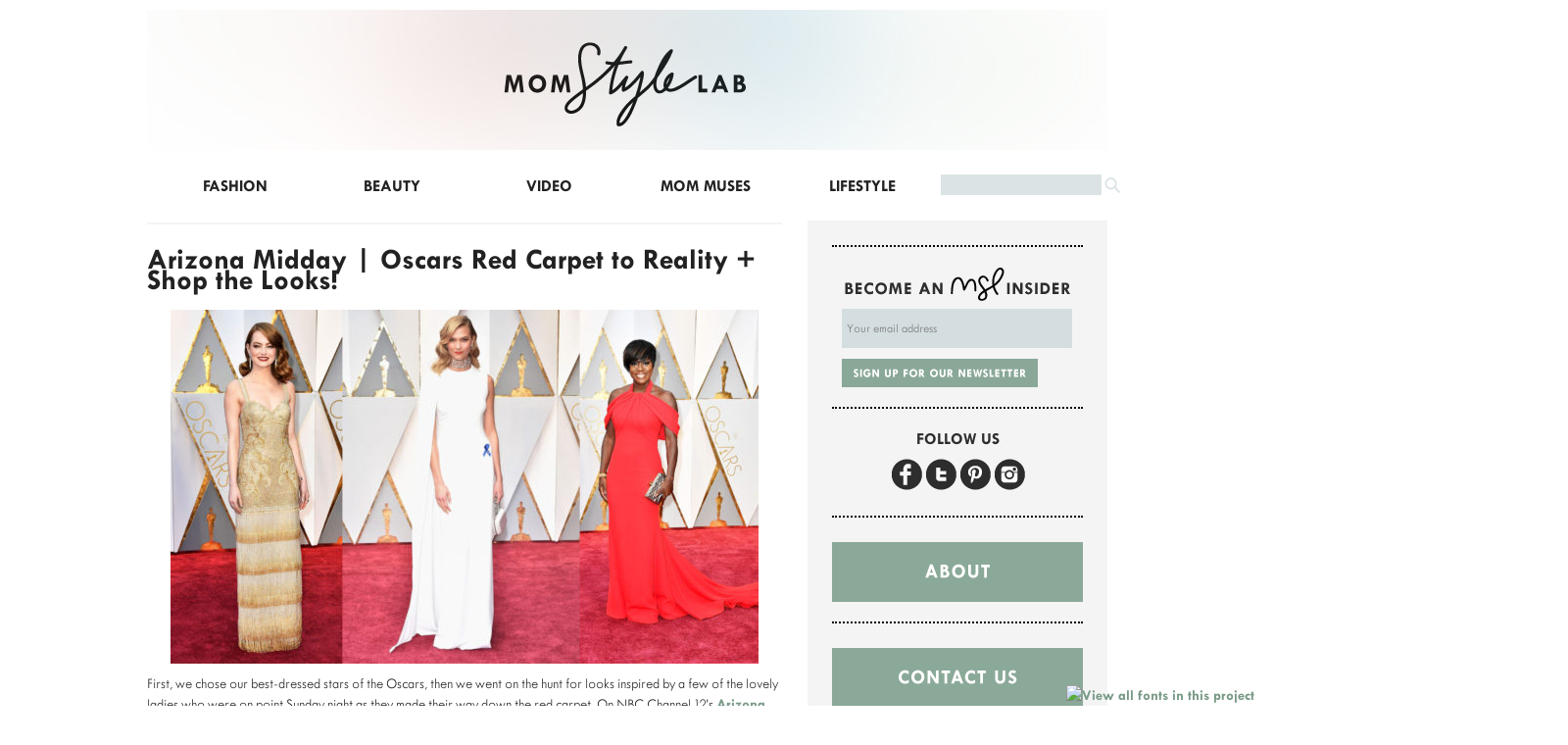

--- FILE ---
content_type: text/html; charset=UTF-8
request_url: http://momstylelab.com/arizona-midday-oscars-red-carpet-to-reality-shop-the-looks/
body_size: 14873
content:
<!DOCTYPE html>

<html lang="en">

<head>

	<meta charset="utf-8" />

	<title>Arizona Midday | Oscars Red Carpet to Reality + Shop the Looks! - Mom Style Lab Mom Style Lab</title> 

	<meta name='robots' content='index, follow, max-image-preview:large, max-snippet:-1, max-video-preview:-1' />

	<!-- This site is optimized with the Yoast SEO plugin v19.13 - https://yoast.com/wordpress/plugins/seo/ -->
	<link rel="canonical" href="http://momstylelab.com/arizona-midday-oscars-red-carpet-to-reality-shop-the-looks/" />
	<meta property="og:locale" content="en_US" />
	<meta property="og:type" content="article" />
	<meta property="og:title" content="Arizona Midday | Oscars Red Carpet to Reality + Shop the Looks! - Mom Style Lab" />
	<meta property="og:description" content="First, we chose our best-dressed stars of the Oscars, then we went on the hunt for looks inspired by a few of the lovely ladies who were on point Sunday night as they made their way down the red carpet. On NBC Channel 12’s Arizona Midday, Angela Keller and Jan D&#8217;Atri look at some of the best dressed celebs [&hellip;]" />
	<meta property="og:url" content="http://momstylelab.com/arizona-midday-oscars-red-carpet-to-reality-shop-the-looks/" />
	<meta property="og:site_name" content="Mom Style Lab" />
	<meta property="article:published_time" content="2017-02-28T08:04:07+00:00" />
	<meta property="article:modified_time" content="2017-04-01T15:59:02+00:00" />
	<meta property="og:image" content="http://momstylelab.com/wp-content/uploads/2017/03/viola-davis-oscars-get-the-look-mom-style-lab-arizona-midday-angela-keller_0_1-e1488365029568.jpg" />
	<meta property="og:image:width" content="600" />
	<meta property="og:image:height" content="532" />
	<meta property="og:image:type" content="image/jpeg" />
	<meta name="author" content="angela" />
	<meta name="twitter:card" content="summary_large_image" />
	<meta name="twitter:label1" content="Written by" />
	<meta name="twitter:data1" content="angela" />
	<meta name="twitter:label2" content="Est. reading time" />
	<meta name="twitter:data2" content="1 minute" />
	<script type="application/ld+json" class="yoast-schema-graph">{"@context":"https://schema.org","@graph":[{"@type":"WebPage","@id":"http://momstylelab.com/arizona-midday-oscars-red-carpet-to-reality-shop-the-looks/","url":"http://momstylelab.com/arizona-midday-oscars-red-carpet-to-reality-shop-the-looks/","name":"Arizona Midday | Oscars Red Carpet to Reality + Shop the Looks! - Mom Style Lab","isPartOf":{"@id":"https://momstylelab.com/#website"},"primaryImageOfPage":{"@id":"http://momstylelab.com/arizona-midday-oscars-red-carpet-to-reality-shop-the-looks/#primaryimage"},"image":{"@id":"http://momstylelab.com/arizona-midday-oscars-red-carpet-to-reality-shop-the-looks/#primaryimage"},"thumbnailUrl":"http://momstylelab.com/wp-content/uploads/2017/03/viola-davis-oscars-get-the-look-mom-style-lab-arizona-midday-angela-keller_0_1-e1488365029568.jpg","datePublished":"2017-02-28T08:04:07+00:00","dateModified":"2017-04-01T15:59:02+00:00","author":{"@id":"https://momstylelab.com/#/schema/person/4318e45207f10f1c9ffc88ff70c86da4"},"breadcrumb":{"@id":"http://momstylelab.com/arizona-midday-oscars-red-carpet-to-reality-shop-the-looks/#breadcrumb"},"inLanguage":"en-US","potentialAction":[{"@type":"ReadAction","target":["http://momstylelab.com/arizona-midday-oscars-red-carpet-to-reality-shop-the-looks/"]}]},{"@type":"ImageObject","inLanguage":"en-US","@id":"http://momstylelab.com/arizona-midday-oscars-red-carpet-to-reality-shop-the-looks/#primaryimage","url":"http://momstylelab.com/wp-content/uploads/2017/03/viola-davis-oscars-get-the-look-mom-style-lab-arizona-midday-angela-keller_0_1-e1488365029568.jpg","contentUrl":"http://momstylelab.com/wp-content/uploads/2017/03/viola-davis-oscars-get-the-look-mom-style-lab-arizona-midday-angela-keller_0_1-e1488365029568.jpg","width":600,"height":532},{"@type":"BreadcrumbList","@id":"http://momstylelab.com/arizona-midday-oscars-red-carpet-to-reality-shop-the-looks/#breadcrumb","itemListElement":[{"@type":"ListItem","position":1,"name":"Home","item":"https://momstylelab.com/"},{"@type":"ListItem","position":2,"name":"Arizona Midday | Oscars Red Carpet to Reality + Shop the Looks!"}]},{"@type":"WebSite","@id":"https://momstylelab.com/#website","url":"https://momstylelab.com/","name":"Mom Style Lab","description":"","potentialAction":[{"@type":"SearchAction","target":{"@type":"EntryPoint","urlTemplate":"https://momstylelab.com/?s={search_term_string}"},"query-input":"required name=search_term_string"}],"inLanguage":"en-US"},{"@type":"Person","@id":"https://momstylelab.com/#/schema/person/4318e45207f10f1c9ffc88ff70c86da4","name":"angela","image":{"@type":"ImageObject","inLanguage":"en-US","@id":"https://momstylelab.com/#/schema/person/image/","url":"http://0.gravatar.com/avatar/334bbc268e9e17e9b8993993c159affa?s=96&d=mm&r=g","contentUrl":"http://0.gravatar.com/avatar/334bbc268e9e17e9b8993993c159affa?s=96&d=mm&r=g","caption":"angela"},"url":"http://momstylelab.com/author/angela/"}]}</script>
	<!-- / Yoast SEO plugin. -->


<link rel='dns-prefetch' href='//s7.addthis.com' />
<link rel='dns-prefetch' href='//fast.fonts.com' />
<link rel='dns-prefetch' href='//s.w.org' />
<link rel="alternate" type="application/rss+xml" title="Mom Style Lab &raquo; Arizona Midday | Oscars Red Carpet to Reality + Shop the Looks! Comments Feed" href="http://momstylelab.com/arizona-midday-oscars-red-carpet-to-reality-shop-the-looks/feed/" />
<script type="text/javascript">
window._wpemojiSettings = {"baseUrl":"https:\/\/s.w.org\/images\/core\/emoji\/14.0.0\/72x72\/","ext":".png","svgUrl":"https:\/\/s.w.org\/images\/core\/emoji\/14.0.0\/svg\/","svgExt":".svg","source":{"concatemoji":"http:\/\/momstylelab.com\/wp-includes\/js\/wp-emoji-release.min.js?ver=6.0.11"}};
/*! This file is auto-generated */
!function(e,a,t){var n,r,o,i=a.createElement("canvas"),p=i.getContext&&i.getContext("2d");function s(e,t){var a=String.fromCharCode,e=(p.clearRect(0,0,i.width,i.height),p.fillText(a.apply(this,e),0,0),i.toDataURL());return p.clearRect(0,0,i.width,i.height),p.fillText(a.apply(this,t),0,0),e===i.toDataURL()}function c(e){var t=a.createElement("script");t.src=e,t.defer=t.type="text/javascript",a.getElementsByTagName("head")[0].appendChild(t)}for(o=Array("flag","emoji"),t.supports={everything:!0,everythingExceptFlag:!0},r=0;r<o.length;r++)t.supports[o[r]]=function(e){if(!p||!p.fillText)return!1;switch(p.textBaseline="top",p.font="600 32px Arial",e){case"flag":return s([127987,65039,8205,9895,65039],[127987,65039,8203,9895,65039])?!1:!s([55356,56826,55356,56819],[55356,56826,8203,55356,56819])&&!s([55356,57332,56128,56423,56128,56418,56128,56421,56128,56430,56128,56423,56128,56447],[55356,57332,8203,56128,56423,8203,56128,56418,8203,56128,56421,8203,56128,56430,8203,56128,56423,8203,56128,56447]);case"emoji":return!s([129777,127995,8205,129778,127999],[129777,127995,8203,129778,127999])}return!1}(o[r]),t.supports.everything=t.supports.everything&&t.supports[o[r]],"flag"!==o[r]&&(t.supports.everythingExceptFlag=t.supports.everythingExceptFlag&&t.supports[o[r]]);t.supports.everythingExceptFlag=t.supports.everythingExceptFlag&&!t.supports.flag,t.DOMReady=!1,t.readyCallback=function(){t.DOMReady=!0},t.supports.everything||(n=function(){t.readyCallback()},a.addEventListener?(a.addEventListener("DOMContentLoaded",n,!1),e.addEventListener("load",n,!1)):(e.attachEvent("onload",n),a.attachEvent("onreadystatechange",function(){"complete"===a.readyState&&t.readyCallback()})),(e=t.source||{}).concatemoji?c(e.concatemoji):e.wpemoji&&e.twemoji&&(c(e.twemoji),c(e.wpemoji)))}(window,document,window._wpemojiSettings);
</script>
<style type="text/css">
img.wp-smiley,
img.emoji {
	display: inline !important;
	border: none !important;
	box-shadow: none !important;
	height: 1em !important;
	width: 1em !important;
	margin: 0 0.07em !important;
	vertical-align: -0.1em !important;
	background: none !important;
	padding: 0 !important;
}
</style>
	<link rel='stylesheet' id='wp-block-library-css'  href='http://momstylelab.com/wp-includes/css/dist/block-library/style.min.css?ver=6.0.11' type='text/css' media='all' />
<style id='wp-block-library-inline-css' type='text/css'>
.has-text-align-justify{text-align:justify;}
</style>
<link rel='stylesheet' id='mediaelement-css'  href='http://momstylelab.com/wp-includes/js/mediaelement/mediaelementplayer-legacy.min.css?ver=4.2.16' type='text/css' media='all' />
<link rel='stylesheet' id='wp-mediaelement-css'  href='http://momstylelab.com/wp-includes/js/mediaelement/wp-mediaelement.min.css?ver=6.0.11' type='text/css' media='all' />
<style id='global-styles-inline-css' type='text/css'>
body{--wp--preset--color--black: #000000;--wp--preset--color--cyan-bluish-gray: #abb8c3;--wp--preset--color--white: #ffffff;--wp--preset--color--pale-pink: #f78da7;--wp--preset--color--vivid-red: #cf2e2e;--wp--preset--color--luminous-vivid-orange: #ff6900;--wp--preset--color--luminous-vivid-amber: #fcb900;--wp--preset--color--light-green-cyan: #7bdcb5;--wp--preset--color--vivid-green-cyan: #00d084;--wp--preset--color--pale-cyan-blue: #8ed1fc;--wp--preset--color--vivid-cyan-blue: #0693e3;--wp--preset--color--vivid-purple: #9b51e0;--wp--preset--gradient--vivid-cyan-blue-to-vivid-purple: linear-gradient(135deg,rgba(6,147,227,1) 0%,rgb(155,81,224) 100%);--wp--preset--gradient--light-green-cyan-to-vivid-green-cyan: linear-gradient(135deg,rgb(122,220,180) 0%,rgb(0,208,130) 100%);--wp--preset--gradient--luminous-vivid-amber-to-luminous-vivid-orange: linear-gradient(135deg,rgba(252,185,0,1) 0%,rgba(255,105,0,1) 100%);--wp--preset--gradient--luminous-vivid-orange-to-vivid-red: linear-gradient(135deg,rgba(255,105,0,1) 0%,rgb(207,46,46) 100%);--wp--preset--gradient--very-light-gray-to-cyan-bluish-gray: linear-gradient(135deg,rgb(238,238,238) 0%,rgb(169,184,195) 100%);--wp--preset--gradient--cool-to-warm-spectrum: linear-gradient(135deg,rgb(74,234,220) 0%,rgb(151,120,209) 20%,rgb(207,42,186) 40%,rgb(238,44,130) 60%,rgb(251,105,98) 80%,rgb(254,248,76) 100%);--wp--preset--gradient--blush-light-purple: linear-gradient(135deg,rgb(255,206,236) 0%,rgb(152,150,240) 100%);--wp--preset--gradient--blush-bordeaux: linear-gradient(135deg,rgb(254,205,165) 0%,rgb(254,45,45) 50%,rgb(107,0,62) 100%);--wp--preset--gradient--luminous-dusk: linear-gradient(135deg,rgb(255,203,112) 0%,rgb(199,81,192) 50%,rgb(65,88,208) 100%);--wp--preset--gradient--pale-ocean: linear-gradient(135deg,rgb(255,245,203) 0%,rgb(182,227,212) 50%,rgb(51,167,181) 100%);--wp--preset--gradient--electric-grass: linear-gradient(135deg,rgb(202,248,128) 0%,rgb(113,206,126) 100%);--wp--preset--gradient--midnight: linear-gradient(135deg,rgb(2,3,129) 0%,rgb(40,116,252) 100%);--wp--preset--duotone--dark-grayscale: url('#wp-duotone-dark-grayscale');--wp--preset--duotone--grayscale: url('#wp-duotone-grayscale');--wp--preset--duotone--purple-yellow: url('#wp-duotone-purple-yellow');--wp--preset--duotone--blue-red: url('#wp-duotone-blue-red');--wp--preset--duotone--midnight: url('#wp-duotone-midnight');--wp--preset--duotone--magenta-yellow: url('#wp-duotone-magenta-yellow');--wp--preset--duotone--purple-green: url('#wp-duotone-purple-green');--wp--preset--duotone--blue-orange: url('#wp-duotone-blue-orange');--wp--preset--font-size--small: 13px;--wp--preset--font-size--medium: 20px;--wp--preset--font-size--large: 36px;--wp--preset--font-size--x-large: 42px;}.has-black-color{color: var(--wp--preset--color--black) !important;}.has-cyan-bluish-gray-color{color: var(--wp--preset--color--cyan-bluish-gray) !important;}.has-white-color{color: var(--wp--preset--color--white) !important;}.has-pale-pink-color{color: var(--wp--preset--color--pale-pink) !important;}.has-vivid-red-color{color: var(--wp--preset--color--vivid-red) !important;}.has-luminous-vivid-orange-color{color: var(--wp--preset--color--luminous-vivid-orange) !important;}.has-luminous-vivid-amber-color{color: var(--wp--preset--color--luminous-vivid-amber) !important;}.has-light-green-cyan-color{color: var(--wp--preset--color--light-green-cyan) !important;}.has-vivid-green-cyan-color{color: var(--wp--preset--color--vivid-green-cyan) !important;}.has-pale-cyan-blue-color{color: var(--wp--preset--color--pale-cyan-blue) !important;}.has-vivid-cyan-blue-color{color: var(--wp--preset--color--vivid-cyan-blue) !important;}.has-vivid-purple-color{color: var(--wp--preset--color--vivid-purple) !important;}.has-black-background-color{background-color: var(--wp--preset--color--black) !important;}.has-cyan-bluish-gray-background-color{background-color: var(--wp--preset--color--cyan-bluish-gray) !important;}.has-white-background-color{background-color: var(--wp--preset--color--white) !important;}.has-pale-pink-background-color{background-color: var(--wp--preset--color--pale-pink) !important;}.has-vivid-red-background-color{background-color: var(--wp--preset--color--vivid-red) !important;}.has-luminous-vivid-orange-background-color{background-color: var(--wp--preset--color--luminous-vivid-orange) !important;}.has-luminous-vivid-amber-background-color{background-color: var(--wp--preset--color--luminous-vivid-amber) !important;}.has-light-green-cyan-background-color{background-color: var(--wp--preset--color--light-green-cyan) !important;}.has-vivid-green-cyan-background-color{background-color: var(--wp--preset--color--vivid-green-cyan) !important;}.has-pale-cyan-blue-background-color{background-color: var(--wp--preset--color--pale-cyan-blue) !important;}.has-vivid-cyan-blue-background-color{background-color: var(--wp--preset--color--vivid-cyan-blue) !important;}.has-vivid-purple-background-color{background-color: var(--wp--preset--color--vivid-purple) !important;}.has-black-border-color{border-color: var(--wp--preset--color--black) !important;}.has-cyan-bluish-gray-border-color{border-color: var(--wp--preset--color--cyan-bluish-gray) !important;}.has-white-border-color{border-color: var(--wp--preset--color--white) !important;}.has-pale-pink-border-color{border-color: var(--wp--preset--color--pale-pink) !important;}.has-vivid-red-border-color{border-color: var(--wp--preset--color--vivid-red) !important;}.has-luminous-vivid-orange-border-color{border-color: var(--wp--preset--color--luminous-vivid-orange) !important;}.has-luminous-vivid-amber-border-color{border-color: var(--wp--preset--color--luminous-vivid-amber) !important;}.has-light-green-cyan-border-color{border-color: var(--wp--preset--color--light-green-cyan) !important;}.has-vivid-green-cyan-border-color{border-color: var(--wp--preset--color--vivid-green-cyan) !important;}.has-pale-cyan-blue-border-color{border-color: var(--wp--preset--color--pale-cyan-blue) !important;}.has-vivid-cyan-blue-border-color{border-color: var(--wp--preset--color--vivid-cyan-blue) !important;}.has-vivid-purple-border-color{border-color: var(--wp--preset--color--vivid-purple) !important;}.has-vivid-cyan-blue-to-vivid-purple-gradient-background{background: var(--wp--preset--gradient--vivid-cyan-blue-to-vivid-purple) !important;}.has-light-green-cyan-to-vivid-green-cyan-gradient-background{background: var(--wp--preset--gradient--light-green-cyan-to-vivid-green-cyan) !important;}.has-luminous-vivid-amber-to-luminous-vivid-orange-gradient-background{background: var(--wp--preset--gradient--luminous-vivid-amber-to-luminous-vivid-orange) !important;}.has-luminous-vivid-orange-to-vivid-red-gradient-background{background: var(--wp--preset--gradient--luminous-vivid-orange-to-vivid-red) !important;}.has-very-light-gray-to-cyan-bluish-gray-gradient-background{background: var(--wp--preset--gradient--very-light-gray-to-cyan-bluish-gray) !important;}.has-cool-to-warm-spectrum-gradient-background{background: var(--wp--preset--gradient--cool-to-warm-spectrum) !important;}.has-blush-light-purple-gradient-background{background: var(--wp--preset--gradient--blush-light-purple) !important;}.has-blush-bordeaux-gradient-background{background: var(--wp--preset--gradient--blush-bordeaux) !important;}.has-luminous-dusk-gradient-background{background: var(--wp--preset--gradient--luminous-dusk) !important;}.has-pale-ocean-gradient-background{background: var(--wp--preset--gradient--pale-ocean) !important;}.has-electric-grass-gradient-background{background: var(--wp--preset--gradient--electric-grass) !important;}.has-midnight-gradient-background{background: var(--wp--preset--gradient--midnight) !important;}.has-small-font-size{font-size: var(--wp--preset--font-size--small) !important;}.has-medium-font-size{font-size: var(--wp--preset--font-size--medium) !important;}.has-large-font-size{font-size: var(--wp--preset--font-size--large) !important;}.has-x-large-font-size{font-size: var(--wp--preset--font-size--x-large) !important;}
</style>
<link rel='stylesheet' id='jquery.fancybox-css'  href='http://momstylelab.com/wp-content/plugins/fancy-box/jquery.fancybox.css?ver=1.2.6' type='text/css' media='all' />
<link rel='stylesheet' id='jpibfi-style-css'  href='http://momstylelab.com/wp-content/plugins/jquery-pin-it-button-for-images/css/client.css?ver=3.0.6' type='text/css' media='all' />
<link rel='stylesheet' id='addthis_all_pages-css'  href='http://momstylelab.com/wp-content/plugins/addthis/frontend/build/addthis_wordpress_public.min.css?ver=6.0.11' type='text/css' media='all' />
<link rel='stylesheet' id='jetpack_css-css'  href='http://momstylelab.com/wp-content/plugins/jetpack/css/jetpack.css?ver=11.6.2' type='text/css' media='all' />
<script type='text/javascript' src='http://momstylelab.com/wp-includes/js/jquery/jquery.min.js?ver=3.6.0' id='jquery-core-js'></script>
<script type='text/javascript' src='http://momstylelab.com/wp-includes/js/jquery/jquery-migrate.min.js?ver=3.3.2' id='jquery-migrate-js'></script>
<script type='text/javascript' src='http://momstylelab.com/wp-content/plugins/fancy-box/jquery.fancybox.js?ver=1.2.6' id='jquery.fancybox-js'></script>
<script type='text/javascript' src='http://momstylelab.com/wp-content/plugins/fancy-box/jquery.easing.js?ver=1.3' id='jquery.easing-js'></script>
<script type='text/javascript' src='http://momstylelab.com/wp-admin/admin-ajax.php?action=addthis_global_options_settings&#038;ver=6.0.11' id='addthis_global_options-js'></script>
<script type='text/javascript' src='https://s7.addthis.com/js/300/addthis_widget.js?ver=6.0.11#pubid=wp-47e8b8faa6a6ba3c79f91c88063dc6c8' id='addthis_widget-js'></script>
<script type='text/javascript' src='http://fast.fonts.com/jsapi/1447e53a-e4a3-4246-9661-6b05658fbc12.js?v=1381910527&#038;ver=6.0.11' id='web-fonts-fonts-com-js'></script>
<link rel="https://api.w.org/" href="http://momstylelab.com/wp-json/" /><link rel="alternate" type="application/json" href="http://momstylelab.com/wp-json/wp/v2/posts/16357" /><link rel="EditURI" type="application/rsd+xml" title="RSD" href="http://momstylelab.com/xmlrpc.php?rsd" />
<link rel="wlwmanifest" type="application/wlwmanifest+xml" href="http://momstylelab.com/wp-includes/wlwmanifest.xml" /> 
<meta name="generator" content="WordPress 6.0.11" />
<link rel='shortlink' href='http://momstylelab.com/?p=16357' />
<link rel="alternate" type="application/json+oembed" href="http://momstylelab.com/wp-json/oembed/1.0/embed?url=http%3A%2F%2Fmomstylelab.com%2Farizona-midday-oscars-red-carpet-to-reality-shop-the-looks%2F" />
<link rel="alternate" type="text/xml+oembed" href="http://momstylelab.com/wp-json/oembed/1.0/embed?url=http%3A%2F%2Fmomstylelab.com%2Farizona-midday-oscars-red-carpet-to-reality-shop-the-looks%2F&#038;format=xml" />
<script type="text/javascript">
  jQuery(document).ready(function($){
    var select = $('a[href$=".bmp"],a[href$=".gif"],a[href$=".jpg"],a[href$=".jpeg"],a[href$=".png"],a[href$=".BMP"],a[href$=".GIF"],a[href$=".JPG"],a[href$=".JPEG"],a[href$=".PNG"]');
    select.attr('rel', 'fancybox');
    select.fancybox();
  });
</script>
<style type="text/css">
	a.pinit-button.custom span {
	background-image: url("http://momstylelab.com/wp-content/uploads/2014/06/pinthis.png");	}

	.pinit-hover {
		opacity: 1 !important;
		filter: alpha(opacity=100) !important;
	}
	a.pinit-button {
	border-bottom: 0 !important;
	box-shadow: none !important;
	margin-bottom: 0 !important;
}
a.pinit-button::after {
    display: none;
}</style>
			<style>img#wpstats{display:none}</style>
		<!-- Tracking code easily added by NK Google Analytics -->
<script type="text/javascript"> 
(function(i,s,o,g,r,a,m){i['GoogleAnalyticsObject']=r;i[r]=i[r]||function(){ 
(i[r].q=i[r].q||[]).push(arguments)},i[r].l=1*new Date();a=s.createElement(o), 
m=s.getElementsByTagName(o)[0];a.async=1;a.src=g;m.parentNode.insertBefore(a,m) 
})(window,document,'script','https://www.google-analytics.com/analytics.js','ga'); 
ga('create', 'UA-45014628-1', 'momstylelab.com'); 
ga('send', 'pageview'); 
</script> 
<style type="text/css" media="screen">body{position:relative}#dynamic-to-top{display:none;overflow:hidden;width:auto;z-index:90;position:fixed;bottom:20px;right:20px;top:auto;left:auto;font-family:sans-serif;font-size:1em;color:#fff;text-decoration:none;text-shadow:0 1px 0 #333;font-weight:bold;padding:15px 15px;border:1px solid #000;background:#111;-webkit-background-origin:border;-moz-background-origin:border;-icab-background-origin:border;-khtml-background-origin:border;-o-background-origin:border;background-origin:border;-webkit-background-clip:padding-box;-moz-background-clip:padding-box;-icab-background-clip:padding-box;-khtml-background-clip:padding-box;-o-background-clip:padding-box;background-clip:padding-box;-webkit-border-radius:0px;-moz-border-radius:0px;-icab-border-radius:0px;-khtml-border-radius:0px;border-radius:0px}#dynamic-to-top:hover{background:#4d5858;background:#111 -webkit-gradient( linear, 0% 0%, 0% 100%, from( rgba( 255, 255, 255, .2 ) ), to( rgba( 0, 0, 0, 0 ) ) );background:#111 -webkit-linear-gradient( top, rgba( 255, 255, 255, .2 ), rgba( 0, 0, 0, 0 ) );background:#111 -khtml-linear-gradient( top, rgba( 255, 255, 255, .2 ), rgba( 0, 0, 0, 0 ) );background:#111 -moz-linear-gradient( top, rgba( 255, 255, 255, .2 ), rgba( 0, 0, 0, 0 ) );background:#111 -o-linear-gradient( top, rgba( 255, 255, 255, .2 ), rgba( 0, 0, 0, 0 ) );background:#111 -ms-linear-gradient( top, rgba( 255, 255, 255, .2 ), rgba( 0, 0, 0, 0 ) );background:#111 -icab-linear-gradient( top, rgba( 255, 255, 255, .2 ), rgba( 0, 0, 0, 0 ) );background:#111 linear-gradient( top, rgba( 255, 255, 255, .2 ), rgba( 0, 0, 0, 0 ) );cursor:pointer}#dynamic-to-top:active{background:#111;background:#111 -webkit-gradient( linear, 0% 0%, 0% 100%, from( rgba( 0, 0, 0, .3 ) ), to( rgba( 0, 0, 0, 0 ) ) );background:#111 -webkit-linear-gradient( top, rgba( 0, 0, 0, .1 ), rgba( 0, 0, 0, 0 ) );background:#111 -moz-linear-gradient( top, rgba( 0, 0, 0, .1 ), rgba( 0, 0, 0, 0 ) );background:#111 -khtml-linear-gradient( top, rgba( 0, 0, 0, .1 ), rgba( 0, 0, 0, 0 ) );background:#111 -o-linear-gradient( top, rgba( 0, 0, 0, .1 ), rgba( 0, 0, 0, 0 ) );background:#111 -ms-linear-gradient( top, rgba( 0, 0, 0, .1 ), rgba( 0, 0, 0, 0 ) );background:#111 -icab-linear-gradient( top, rgba( 0, 0, 0, .1 ), rgba( 0, 0, 0, 0 ) );background:#111 linear-gradient( top, rgba( 0, 0, 0, .1 ), rgba( 0, 0, 0, 0 ) )}#dynamic-to-top,#dynamic-to-top:active,#dynamic-to-top:focus,#dynamic-to-top:hover{outline:none}#dynamic-to-top span{display:block;overflow:hidden;width:14px;height:12px;background:url( http://momstylelab.com/wp-content/plugins/dynamic-to-top/css/images/up.png )no-repeat center center}</style>
<!-- Fonts.com Fallbacks -->
<style type="text/css">a{font-family: "Tw Cen W01 Bold";}form{font-family: "Tw Cen W01 Light";}h1{font-family: "Tw Cen W01 Bold";}h2{font-family: "Tw Cen W01 Bold";}h3{font-family: "Tw Cen W01 Bold";}h4{font-family: "Tw Cen W01 Bold";}h5{font-family: "Tw Cen W01 Bold";}h6{font-family: "Tw Cen W01 Bold";}header_menu{font-family: "Tw Cen W01 Bold";}input{font-family: "Tw Cen W01 Light";}li{font-family: "Tw Cen W01 Light";}p{font-family: "Tw Cen W01 Light";}slide_title{font-family: "Tw Cen W01 Bold";}you_may_like{font-family: "Tw Cen W01 Light";}</style>
<!-- End Fonts.com Fallbacks -->

	<meta name="viewport" content="width=device-width, initial-scale=1, maximum-scale=1" />

	<!--[if lt IE 9]>

	<script src="http://css3-mediaqueries-js.googlecode.com/svn/trunk/css3-mediaqueries.js"></script>

	<![endif]-->    
     
	<script type="text/javascript" src="http://fast.fonts.net/jsapi/bc434e42-0779-472b-8df4-69692dfc895b.js"></script>	

	<link rel="stylesheet" href="http://momstylelab.com/wp-content/themes/ModernBlogRes/style.css" type="text/css" media="screen" title="no title" charset="utf-8"/>

	<link rel="stylesheet" href="http://momstylelab.com/wp-content/themes/ModernBlogRes/mobile.css" type="text/css" media="screen" title="no title" charset="utf-8"/>

	<!--[if IE]>

		<script src="http://html5shiv.googlecode.com/svn/trunk/html5.js"></script>

	<![endif]-->

	<script src="http://ajax.googleapis.com/ajax/libs/jquery/1.9.1/jquery.min.js"></script>

	<script src="http://momstylelab.com/wp-content/themes/ModernBlogRes/js/jquery.infinitescroll.js" type="text/javascript" charset="utf-8"></script>    

	<script type="text/javascript" src="http://momstylelab.com/wp-content/themes/ModernBlogRes/js/jquery.jcarousel.min.js"></script>

	<link rel="stylesheet" type="text/css" href="http://momstylelab.com/wp-content/themes/ModernBlogRes/skins/tango/skin.css" />	

	

	<script src="http://momstylelab.com/wp-content/themes/ModernBlogRes/js/scripts.js"></script>

	
	

	<style type="text/css">

	body {

			

		

	}

	</style>		

	

	<script>

	$(document).ready(function() {

		designer_slider('http://momstylelab.com/wp-content/themes/ModernBlogRes');

	});

	</script>

	

</head>

<body>

<header id="header">

	<div class="header_top">

<div class="logo_cont">

		<div class="container">

			
				<a href="http://momstylelab.com"><img src="http://momstylelab.com/wp-content/uploads/2013/10/Logo-Header-980.jpg" alt="logo" class="logo" /></a>

					

			<div class="clear"></div>

		</div><!--//container-->

	</div><!--//logo_cont-->

		<div class="container">

			<div class="header_menu">

				<ul id="menu-main-nav" class="menu"><li id="menu-item-195" class="menu-item menu-item-type-taxonomy menu-item-object-category menu-item-has-children menu-item-195"><a href="http://momstylelab.com/category/fashion/style-lab/">Fashion</a>
<ul class="sub-menu">
	<li id="menu-item-198" class="menu-item menu-item-type-taxonomy menu-item-object-category menu-item-198"><a href="http://momstylelab.com/category/fashion/style-lab/everyday/">Style Inspo</a></li>
	<li id="menu-item-2002" class="menu-item menu-item-type-taxonomy menu-item-object-category menu-item-2002"><a href="http://momstylelab.com/category/fashion/angelas-lab/">Angela&#8217;s Lab</a></li>
	<li id="menu-item-193" class="menu-item menu-item-type-taxonomy menu-item-object-category menu-item-193"><a href="http://momstylelab.com/category/fashion/ask-our-style-techs/">Ask MSL</a></li>
	<li id="menu-item-3988" class="menu-item menu-item-type-taxonomy menu-item-object-category menu-item-3988"><a href="http://momstylelab.com/category/fashion/celeb-style/">Celeb Style</a></li>
	<li id="menu-item-201" class="menu-item menu-item-type-taxonomy menu-item-object-category menu-item-201"><a href="http://momstylelab.com/category/fashion/lust-luxe-less/">Lust. Luxe. Less.</a></li>
</ul>
</li>
<li id="menu-item-199" class="menu-item menu-item-type-taxonomy menu-item-object-category current-post-ancestor current-menu-parent current-post-parent menu-item-has-children menu-item-199"><a href="http://momstylelab.com/category/scoop-lab/">Beauty</a>
<ul class="sub-menu">
	<li id="menu-item-21352" class="menu-item menu-item-type-taxonomy menu-item-object-category menu-item-21352"><a href="http://momstylelab.com/category/beauty/beauty-skincare/">Skincare</a></li>
	<li id="menu-item-21351" class="menu-item menu-item-type-taxonomy menu-item-object-category menu-item-21351"><a href="http://momstylelab.com/category/beauty/beauty-makeup/">Makeup</a></li>
	<li id="menu-item-21350" class="menu-item menu-item-type-taxonomy menu-item-object-category menu-item-21350"><a href="http://momstylelab.com/category/beauty/beauty-hair/">Hair</a></li>
</ul>
</li>
<li id="menu-item-229" class="menu-item menu-item-type-taxonomy menu-item-object-category current-post-ancestor current-menu-parent current-post-parent menu-item-229"><a href="http://momstylelab.com/category/video-scoop-lab/">Video</a></li>
<li id="menu-item-202" class="menu-item menu-item-type-taxonomy menu-item-object-category menu-item-202"><a href="http://momstylelab.com/category/mom-muses/">Mom Muses</a></li>
<li id="menu-item-17649" class="menu-item menu-item-type-taxonomy menu-item-object-category menu-item-has-children menu-item-17649"><a href="http://momstylelab.com/category/lifestyle/">Lifestyle</a>
<ul class="sub-menu">
	<li id="menu-item-21353" class="menu-item menu-item-type-taxonomy menu-item-object-category menu-item-21353"><a href="http://momstylelab.com/category/lifestyle/food/">Food</a></li>
	<li id="menu-item-21354" class="menu-item menu-item-type-taxonomy menu-item-object-category menu-item-21354"><a href="http://momstylelab.com/category/lifestyle/lifestyle-travel/">Travel</a></li>
	<li id="menu-item-200" class="menu-item menu-item-type-taxonomy menu-item-object-category menu-item-200"><a href="http://momstylelab.com/category/lifestyle/fab-finds/">Fab Finds</a></li>
</ul>
</li>
<li><form role="search" method="get" id="searchform" class="searchform" action="http://momstylelab.com/">
				<div>
					<label class="screen-reader-text" for="s">Search for:</label>
					<input type="text" value="" name="s" id="s" />
					<input type="submit" id="searchsubmit" value="Search" />
				</div>
			</form></li></ul>
				<div class="clear"></div>

			</div><!--//header_menu-->

			<div class="header_social">

				
				
				
				
				
				
				
								

				
			</div><!--//header_social-->

			<div class="clear"></div>

		</div><!--//container-->

	</div><!--//header_top-->

	

</header><!--//header-->

	

<div id="main_cont">

	

	<div class="container">

	

		<div id="cont_left">

		

			
		

				<h1 class="single_title">Arizona Midday | Oscars Red Carpet to Reality + Shop the Looks!</h1>

				

				<div class="single_inside_content">

				

					<div class="at-above-post addthis_tool" data-url="http://momstylelab.com/arizona-midday-oscars-red-carpet-to-reality-shop-the-looks/"></div><input class="jpibfi" type="hidden"><p><a href="http://momstylelab.com/wp-content/uploads/2017/02/oscars-2017-best-dressed-inspired-by-looks-saks-fifth-avenue-mom-style-lab_0-e1488267707730.jpg"><img class="aligncenter size-full wp-image-16518" src="http://momstylelab.com/wp-content/uploads/2017/02/oscars-2017-best-dressed-inspired-by-looks-saks-fifth-avenue-mom-style-lab_0-e1488267707730.jpg" alt="" width="600" height="361" data-jpibfi-post-excerpt="" data-jpibfi-post-url="http://momstylelab.com/arizona-midday-oscars-red-carpet-to-reality-shop-the-looks/" data-jpibfi-post-title="Arizona Midday | Oscars Red Carpet to Reality + Shop the Looks!" data-jpibfi-src="http://momstylelab.com/wp-content/uploads/2017/02/oscars-2017-best-dressed-inspired-by-looks-saks-fifth-avenue-mom-style-lab_0-e1488267707730.jpg" ></a></p>
<p>First, we chose our best-dressed stars of the Oscars, then we went on the hunt for looks inspired by a few of the lovely ladies who were on point Sunday night as they made their way down the red carpet. On NBC Channel 12’s <a href="http://www.12news.com/features/arizona-midday" target="_blank">Arizona Midday</a>, Angela Keller and Jan D&#8217;Atri look at some of the best dressed celebs and looks inspired by their movie star style.</p>
<p><span id="more-16357"></span></p>
<p><a href="http://momstylelab.com/the-best-dressed-stars-on-the-oscars-red-carpet/" target="_blank"><em>See all of our picks for best dressed at the 2017 Academy Awards.</em></a></p>
<p><strong>Shop the Looks!</strong></p>
<p><em>For details or questions regarding any of the items shown in the segment, please email angela@momstylelab.com or comment below. A video of the segment will be posted later today. </em></p>
<p><iframe loading="lazy" style="border-width: 0;" src="http://interactive.tegna-media.com/video/embed/embed.html?id=2525099&amp;type=video&amp;title=Recreate your favorite Oscar looks at home! &amp;site=75&amp;playerid=6918249996581&amp;dfpid=32805352&amp;dfpposition=Video_prestream_external§ion=home" width="640" height="360"></iframe></p>
<p><strong>Maureen&#8217;s Look</strong> <em>inspired by <strong>Emma Stone</strong></em></p>
<p><a href="http://momstylelab.com/wp-content/uploads/2017/03/emma-stone-oscars-get-the-look-mom-style-lab-arizona-midday-angela-keller_0-e1488371037612.jpg"><img loading="lazy" class="aligncenter size-full wp-image-16537" src="http://momstylelab.com/wp-content/uploads/2017/03/emma-stone-oscars-get-the-look-mom-style-lab-arizona-midday-angela-keller_0-e1488371037612.jpg" alt="" width="600" height="588" data-jpibfi-post-excerpt="" data-jpibfi-post-url="http://momstylelab.com/arizona-midday-oscars-red-carpet-to-reality-shop-the-looks/" data-jpibfi-post-title="Arizona Midday | Oscars Red Carpet to Reality + Shop the Looks!" data-jpibfi-src="http://momstylelab.com/wp-content/uploads/2017/03/emma-stone-oscars-get-the-look-mom-style-lab-arizona-midday-angela-keller_0-e1488371037612.jpg" ></a></p>
<p><a href="http://momstylelab.com/wp-content/uploads/2017/02/DSC08592-e1488308676494.jpg"><img loading="lazy" class="aligncenter size-full wp-image-16528" src="http://momstylelab.com/wp-content/uploads/2017/02/DSC08592-e1488308676494.jpg" alt="" width="600" height="904" data-jpibfi-post-excerpt="" data-jpibfi-post-url="http://momstylelab.com/arizona-midday-oscars-red-carpet-to-reality-shop-the-looks/" data-jpibfi-post-title="Arizona Midday | Oscars Red Carpet to Reality + Shop the Looks!" data-jpibfi-src="http://momstylelab.com/wp-content/uploads/2017/02/DSC08592-e1488308676494.jpg" ></a></p>
<p><a href="http://momstylelab.com/wp-content/uploads/2017/02/DSC08589.jpg"><img loading="lazy" class="aligncenter wp-image-16527" src="http://momstylelab.com/wp-content/uploads/2017/02/DSC08589.jpg" width="600" height="1285" srcset="http://momstylelab.com/wp-content/uploads/2017/02/DSC08589.jpg 478w, http://momstylelab.com/wp-content/uploads/2017/02/DSC08589-140x300.jpg 140w" sizes="(max-width: 600px) 100vw, 600px" data-jpibfi-post-excerpt="" data-jpibfi-post-url="http://momstylelab.com/arizona-midday-oscars-red-carpet-to-reality-shop-the-looks/" data-jpibfi-post-title="Arizona Midday | Oscars Red Carpet to Reality + Shop the Looks!" data-jpibfi-src="http://momstylelab.com/wp-content/uploads/2017/02/DSC08589.jpg" ></a></p>
<p style="text-align: center;"><em><a href="https://click.linksynergy.com/fs-bin/click?id=lU2nKGYq6hI&amp;subid=&amp;offerid=481586.1&amp;type=10&amp;tmpid=2174&amp;RD_PARM1=http%3A%2F%2Fwww.&amp;RD_PARM2=saksfifthavenue.com%2Fmain%2FProductDetail.jsp%3F&amp;RD_PARM3=FOLDER%253C%253Efolder_id%3D2534374306634682%2526PRODUCT%253C%253Eprd_id%3D845524447081995%2526R%3D797532501661%2526P_name%3DAidan%2BMattox%2526N%3D4294919813%2B306634682%2526bmUID%3DlG2G_oA" target="_blank">Gown</a>, Aidan Mattox // Shoes, Model&#8217;s Own // Earrings, Stylist&#8217;s Own</em></p>
<p><strong>Karen&#8217;s Look</strong> <em>inspired by <strong>Karlie Kloss</strong></em></p>
<p><a href="http://momstylelab.com/wp-content/uploads/2017/03/karlie-kloss-oscars-get-the-look-mom-style-lab-arizona-midday-angela-keller_0-e1488370790869.jpg"><img loading="lazy" class="aligncenter size-full wp-image-16535" src="http://momstylelab.com/wp-content/uploads/2017/03/karlie-kloss-oscars-get-the-look-mom-style-lab-arizona-midday-angela-keller_0-e1488370790869.jpg" alt="" width="600" height="549" data-jpibfi-post-excerpt="" data-jpibfi-post-url="http://momstylelab.com/arizona-midday-oscars-red-carpet-to-reality-shop-the-looks/" data-jpibfi-post-title="Arizona Midday | Oscars Red Carpet to Reality + Shop the Looks!" data-jpibfi-src="http://momstylelab.com/wp-content/uploads/2017/03/karlie-kloss-oscars-get-the-look-mom-style-lab-arizona-midday-angela-keller_0-e1488370790869.jpg" ></a></p>
<p><a href="http://momstylelab.com/wp-content/uploads/2017/02/DSC08568-e1488308738838.jpg"><img loading="lazy" class="aligncenter size-full wp-image-16526" src="http://momstylelab.com/wp-content/uploads/2017/02/DSC08568-e1488308738838.jpg" alt="" width="600" height="944" data-jpibfi-post-excerpt="" data-jpibfi-post-url="http://momstylelab.com/arizona-midday-oscars-red-carpet-to-reality-shop-the-looks/" data-jpibfi-post-title="Arizona Midday | Oscars Red Carpet to Reality + Shop the Looks!" data-jpibfi-src="http://momstylelab.com/wp-content/uploads/2017/02/DSC08568-e1488308738838.jpg" ></a></p>
<p><a href="http://momstylelab.com/wp-content/uploads/2017/02/DSC08556.jpg"><img loading="lazy" class="aligncenter wp-image-16523" src="http://momstylelab.com/wp-content/uploads/2017/02/DSC08556.jpg" width="600" height="1214" srcset="http://momstylelab.com/wp-content/uploads/2017/02/DSC08556.jpg 506w, http://momstylelab.com/wp-content/uploads/2017/02/DSC08556-148x300.jpg 148w" sizes="(max-width: 600px) 100vw, 600px" data-jpibfi-post-excerpt="" data-jpibfi-post-url="http://momstylelab.com/arizona-midday-oscars-red-carpet-to-reality-shop-the-looks/" data-jpibfi-post-title="Arizona Midday | Oscars Red Carpet to Reality + Shop the Looks!" data-jpibfi-src="http://momstylelab.com/wp-content/uploads/2017/02/DSC08556.jpg" ></a></p>
<p style="text-align: center;"><em><a href="https://click.linksynergy.com/fs-bin/click?id=lU2nKGYq6hI&amp;subid=&amp;offerid=481586.1&amp;type=10&amp;tmpid=2174&amp;RD_PARM1=http%3A%2F%2Fwww.&amp;RD_PARM2=saksfifthavenue.com%2Fmain%2FProductDetail.jsp%3F&amp;RD_PARM3=FOLDER%253C%253Efolder_id%3D2534374306418059%2526PRODUCT%253C%253Eprd_id%3D845524447049937%2526R%3D799016852979%2526P_name%3DLaundry%2Bby%2BShelli%2BSegal%2526N%3D1655%2B306418059%2526bmUID%3DlG2HpEQ" target="_blank">Dress</a>, Laundry by Shelli Segal // <a href="https://click.linksynergy.com/fs-bin/click?id=lU2nKGYq6hI&amp;subid=&amp;offerid=481586.1&amp;type=10&amp;tmpid=2174&amp;RD_PARM1=http%3A%2F%2Fwww.&amp;RD_PARM2=saksfifthavenue.com%2Fmain%2FProductDetail.jsp%3F&amp;RD_PARM3=FOLDER%253C%253Efolder_id%3D2534374306623854%2526PRODUCT%253C%253Eprd_id%3D845524447031881%2526R%3D889963794283%2526P_name%3DJimmy%2BChoo%2526N%3D1594%2B306623854%2526bmUID%3DlG2KeBK" target="_blank">Clutch</a>, Jimmy Choo // Shoes, Vince Camuto // Bracelet &amp; Earrings, Nadri</em></p>
<p><strong>Katherine&#8217;s Look</strong> <em>inspired by <strong>Viola Davis</strong></em></p>
<p><a href="http://momstylelab.com/wp-content/uploads/2017/03/viola-davis-oscars-get-the-look-mom-style-lab-arizona-midday-angela-keller_0_1-e1488365029568.jpg"><img loading="lazy" class="aligncenter size-full wp-image-16532" src="http://momstylelab.com/wp-content/uploads/2017/03/viola-davis-oscars-get-the-look-mom-style-lab-arizona-midday-angela-keller_0_1-e1488365029568.jpg" alt="" width="600" height="532" data-jpibfi-post-excerpt="" data-jpibfi-post-url="http://momstylelab.com/arizona-midday-oscars-red-carpet-to-reality-shop-the-looks/" data-jpibfi-post-title="Arizona Midday | Oscars Red Carpet to Reality + Shop the Looks!" data-jpibfi-src="http://momstylelab.com/wp-content/uploads/2017/03/viola-davis-oscars-get-the-look-mom-style-lab-arizona-midday-angela-keller_0_1-e1488365029568.jpg" ></a></p>
<p><a href="http://momstylelab.com/wp-content/uploads/2017/02/DSC08609.jpg"><img loading="lazy" class="aligncenter wp-image-16524" src="http://momstylelab.com/wp-content/uploads/2017/02/DSC08609.jpg" width="600" height="1236" srcset="http://momstylelab.com/wp-content/uploads/2017/02/DSC08609.jpg 497w, http://momstylelab.com/wp-content/uploads/2017/02/DSC08609-146x300.jpg 146w" sizes="(max-width: 600px) 100vw, 600px" data-jpibfi-post-excerpt="" data-jpibfi-post-url="http://momstylelab.com/arizona-midday-oscars-red-carpet-to-reality-shop-the-looks/" data-jpibfi-post-title="Arizona Midday | Oscars Red Carpet to Reality + Shop the Looks!" data-jpibfi-src="http://momstylelab.com/wp-content/uploads/2017/02/DSC08609.jpg" ></a></p>
<p><a href="http://momstylelab.com/wp-content/uploads/2017/02/DSC08627-e1488308800480.jpg"><img loading="lazy" class="aligncenter size-full wp-image-16525" src="http://momstylelab.com/wp-content/uploads/2017/02/DSC08627-e1488308800480.jpg" alt="" width="600" height="773" data-jpibfi-post-excerpt="" data-jpibfi-post-url="http://momstylelab.com/arizona-midday-oscars-red-carpet-to-reality-shop-the-looks/" data-jpibfi-post-title="Arizona Midday | Oscars Red Carpet to Reality + Shop the Looks!" data-jpibfi-src="http://momstylelab.com/wp-content/uploads/2017/02/DSC08627-e1488308800480.jpg" ></a></p>
<p style="text-align: center;"><em><a href="https://click.linksynergy.com/fs-bin/click?id=lU2nKGYq6hI&amp;subid=&amp;offerid=481586.1&amp;type=10&amp;tmpid=2174&amp;RD_PARM1=http%3A%2F%2Fwww.&amp;RD_PARM2=saksfifthavenue.com%2Fmain%2FProductDetail.jsp%3F&amp;RD_PARM3=FOLDER%253C%253Efolder_id%3D2534374306418059%2526PRODUCT%253C%253Eprd_id%3D845524447057575%2526R%3D631333950238%2526P_name%3DTeri%2BJon%2Bby%2BRickie%2BFreeman%2526N%3D4294904246%2B306418059%2526bmUID%3DlG2HHfB" target="_blank">Dress</a>, Teri Jon by Rickie Freeman // <a href="https://click.linksynergy.com/fs-bin/click?id=lU2nKGYq6hI&amp;subid=&amp;offerid=481586.1&amp;type=10&amp;tmpid=2174&amp;RD_PARM1=http%3A%2F%2Fwww.&amp;RD_PARM2=saksfifthavenue.com%2Fmain%2FProductDetail.jsp%3F&amp;RD_PARM3=FOLDER%253C%253Efolder_id%3D2534374306623854%2526PRODUCT%253C%253Eprd_id%3D845524447004940%2526R%3D400908935853%2526P_name%3DChristian%2BLouboutin%2526N%3D1837%2B306623854%2526bmUID%3DlG2KSsR" target="_blank">Clutch</a>, Christian Louboutin // Shoes, Steve Madden // Bracelet &amp; Earrings, Stylist&#8217;s Own</em></p>
<p><em>Thank you to Saks Fifth Avenue in Biltmore Fashion Park for the gorgeous gowns and handbags! An extra special thanks to Lisa Moore, Chanel Ambassador &amp; Makeup Artist for Saks Fifth Avenue, for the models&#8217;  beautiful makeup!</em></p>
<p><img loading="lazy" src="http://momstylelab.com/wp-content/uploads/2013/09/signature-xo-msl.png" alt="signature-xo-msl" width="119" height="92" data-jpibfi-post-excerpt="" data-jpibfi-post-url="http://momstylelab.com/arizona-midday-oscars-red-carpet-to-reality-shop-the-looks/" data-jpibfi-post-title="Arizona Midday | Oscars Red Carpet to Reality + Shop the Looks!" data-jpibfi-src="http://momstylelab.com/wp-content/uploads/2013/09/signature-xo-msl.png" ></p>
<!-- AddThis Advanced Settings above via filter on the_content --><!-- AddThis Advanced Settings below via filter on the_content --><!-- AddThis Advanced Settings generic via filter on the_content --><!-- AddThis Share Buttons above via filter on the_content --><!-- AddThis Share Buttons below via filter on the_content --><div class="at-below-post addthis_tool" data-url="http://momstylelab.com/arizona-midday-oscars-red-carpet-to-reality-shop-the-looks/"></div><!-- AddThis Share Buttons generic via filter on the_content -->
					

				</div><!--//single_inside_content-->

				

				<br /><br />

				

				
<!-- You can start editing here. -->

	<h3 id="comments">
		3 responses to &#8220;Arizona Midday | Oscars Red Carpet to Reality + Shop the Looks!&#8221;	</h3>

	<div class="navigation">
		<div class="alignleft"></div>
		<div class="alignright"></div>
	</div>

	<ol class="commentlist">
			<li class="comment even thread-even depth-1 parent" id="comment-62004">
				<div id="div-comment-62004" class="comment-body">
				<div class="comment-author vcard">
			<img alt='' src='http://0.gravatar.com/avatar/045212dcba3293560e3c48e3d3743bd1?s=32&#038;d=mm&#038;r=g' srcset='http://0.gravatar.com/avatar/045212dcba3293560e3c48e3d3743bd1?s=64&#038;d=mm&#038;r=g 2x' class='avatar avatar-32 photo' height='32' width='32' loading='lazy'/>			<cite class="fn"><a href='http://www.laurenbessette.com' rel='external nofollow ugc' class='url'>Lauren Bessette</a></cite> <span class="says">says:</span>		</div>
		
		<div class="comment-meta commentmetadata">
			<a href="http://momstylelab.com/arizona-midday-oscars-red-carpet-to-reality-shop-the-looks/#comment-62004">March 1, 2017 at 3:05 pm</a>		</div>

		<p>There were SO many amazing looks at the Oscars this year! Love that you recreated them for a much affordable price tag!</p>
<p>xo, Lauren<br />
<a href="http://www.laurenbessette.com" rel="nofollow ugc">http://www.laurenbessette.com</a></p>

		<div class="reply"><a rel='nofollow' class='comment-reply-link' href='#comment-62004' data-commentid="62004" data-postid="16357" data-belowelement="div-comment-62004" data-respondelement="respond" data-replyto="Reply to Lauren Bessette" aria-label='Reply to Lauren Bessette'>Reply</a></div>
				</div>
				<ul class="children">
		<li class="comment byuser comment-author-angela bypostauthor odd alt depth-2" id="comment-62008">
				<div id="div-comment-62008" class="comment-body">
				<div class="comment-author vcard">
			<img alt='' src='http://0.gravatar.com/avatar/334bbc268e9e17e9b8993993c159affa?s=32&#038;d=mm&#038;r=g' srcset='http://0.gravatar.com/avatar/334bbc268e9e17e9b8993993c159affa?s=64&#038;d=mm&#038;r=g 2x' class='avatar avatar-32 photo' height='32' width='32' loading='lazy'/>			<cite class="fn">angela</cite> <span class="says">says:</span>		</div>
		
		<div class="comment-meta commentmetadata">
			<a href="http://momstylelab.com/arizona-midday-oscars-red-carpet-to-reality-shop-the-looks/#comment-62008">March 2, 2017 at 8:43 pm</a>		</div>

		<p>Thanks so much, Lauren! This is one of my favorite TV segments during the year. 🙂 xo Angela</p>

		<div class="reply"><a rel='nofollow' class='comment-reply-link' href='#comment-62008' data-commentid="62008" data-postid="16357" data-belowelement="div-comment-62008" data-respondelement="respond" data-replyto="Reply to angela" aria-label='Reply to angela'>Reply</a></div>
				</div>
				</li><!-- #comment-## -->
</ul><!-- .children -->
</li><!-- #comment-## -->
		<li class="pingback even thread-odd thread-alt depth-1" id="comment-62030">
				<div id="div-comment-62030" class="comment-body">
				<div class="comment-author vcard">
						<cite class="fn"><a href='http://momstylelab.com/red-carpet-beauty-trends-from-the-oscars/' rel='external nofollow ugc' class='url'>Red Carpet Beauty Trends from the Oscars &laquo; Mom Style Lab</a></cite> <span class="says">says:</span>		</div>
		
		<div class="comment-meta commentmetadata">
			<a href="http://momstylelab.com/arizona-midday-oscars-red-carpet-to-reality-shop-the-looks/#comment-62030">March 9, 2017 at 6:37 am</a>		</div>

		<p>[&#8230;] out our Oscars-inspired fashion and the full look on each model. Plus, see our picks for best-dressed celebs at the [&#8230;]</p>

		<div class="reply"><a rel='nofollow' class='comment-reply-link' href='#comment-62030' data-commentid="62030" data-postid="16357" data-belowelement="div-comment-62030" data-respondelement="respond" data-replyto="Reply to Red Carpet Beauty Trends from the Oscars &laquo; Mom Style Lab" aria-label='Reply to Red Carpet Beauty Trends from the Oscars &laquo; Mom Style Lab'>Reply</a></div>
				</div>
				</li><!-- #comment-## -->
	</ol>

	<div class="navigation">
		<div class="alignleft"></div>
		<div class="alignright"></div>
	</div>

	<div id="respond" class="comment-respond">
		<h3 id="reply-title" class="comment-reply-title">Leave a Reply <small><a rel="nofollow" id="cancel-comment-reply-link" href="/arizona-midday-oscars-red-carpet-to-reality-shop-the-looks/#respond" style="display:none;">Cancel reply</a></small></h3><form action="http://momstylelab.com/wp-comments-post.php" method="post" id="commentform" class="comment-form"><p class="comment-notes"><span id="email-notes">Your email address will not be published.</span> <span class="required-field-message" aria-hidden="true">Required fields are marked <span class="required" aria-hidden="true">*</span></span></p><p class="comment-form-comment"><label for="comment">Comment <span class="required" aria-hidden="true">*</span></label> <textarea id="comment" name="comment" cols="45" rows="8" maxlength="65525" required="required"></textarea></p><p class="comment-form-author"><label for="author">Name <span class="required" aria-hidden="true">*</span></label> <input id="author" name="author" type="text" value="" size="30" maxlength="245" required="required" /></p>
<p class="comment-form-email"><label for="email">Email <span class="required" aria-hidden="true">*</span></label> <input id="email" name="email" type="text" value="" size="30" maxlength="100" aria-describedby="email-notes" required="required" /></p>
<p class="comment-form-url"><label for="url">Website</label> <input id="url" name="url" type="text" value="" size="30" maxlength="200" /></p>
<p class="form-submit"><input name="submit" type="submit" id="submit" class="submit" value="Post Comment" /> <input type='hidden' name='comment_post_ID' value='16357' id='comment_post_ID' />
<input type='hidden' name='comment_parent' id='comment_parent' value='0' />
</p><p style="display: none;"><input type="hidden" id="akismet_comment_nonce" name="akismet_comment_nonce" value="391eba82bd" /></p><p style="display: none !important;"><label>&#916;<textarea name="ak_hp_textarea" cols="45" rows="8" maxlength="100"></textarea></label><input type="hidden" id="ak_js_1" name="ak_js" value="129"/><script>document.getElementById( "ak_js_1" ).setAttribute( "value", ( new Date() ).getTime() );</script></p></form>	</div><!-- #respond -->
								

				

				<div class="next_prev_cont">

					<div class="left">

						 <a href="http://momstylelab.com/the-best-dressed-stars-on-the-oscars-red-carpet/" rel="prev"><i>Previous post</i><br />The Best-Dressed Stars on the Oscars Red Carpet</a> 

					</div>

					<div class="right">

						 <a href="http://momstylelab.com/iconic-designer-zandra-rhodes-opens-scottsdale-fashion-week/" rel="next"><i>Next post</i><br />Iconic Designer Zandra Rhodes Opens Scottsdale Fashion Week</a> 

					</div>

					<div class="clear"></div>

				</div><!--//next_prev_cont-->

				

				<div class="you_may_like">YOU MAY LIKE</div>

				

				<ul id="mycarousel" class="jcarousel-skin-tango single_may_like">

				

				   

					

					

					<li>

						
							<a href="http://momstylelab.com/celeb-style-crush-sandra-bullock/"><input class="jpibfi" type="hidden"><img width="193" height="120" src="http://momstylelab.com/wp-content/uploads/2014/07/sandra-bullock-goes-on-fourth-of-july-getaway-01-193x120.jpg" class="attachment-may-like-image size-may-like-image wp-post-image" alt="" loading="lazy" data-jpibfi-post-excerpt="" data-jpibfi-post-url="http://momstylelab.com/celeb-style-crush-sandra-bullock/" data-jpibfi-post-title="Celeb Style Crush |Sandra Bullock" data-jpibfi-src="http://momstylelab.com/wp-content/uploads/2014/07/sandra-bullock-goes-on-fourth-of-july-getaway-01-193x120.jpg" ></a>

													

					

						

						<h3><a href="http://momstylelab.com/celeb-style-crush-sandra-bullock/">Celeb Style Crush |Sandra Bullock</a></h3>					

					</li>

				

				
				   

					

					

					<li>

						
							<a href="http://momstylelab.com/christinas-back-to-school-anniversary-sale-finds/"><input class="jpibfi" type="hidden"><img width="193" height="120" src="http://momstylelab.com/wp-content/uploads/2015/07/back-to-school-picks-from-nordstrom-anniversary-sale-christina_0-e1437116085150-193x120.jpg" class="attachment-may-like-image size-may-like-image wp-post-image" alt="" loading="lazy" data-jpibfi-post-excerpt="" data-jpibfi-post-url="http://momstylelab.com/christinas-back-to-school-anniversary-sale-finds/" data-jpibfi-post-title="Christina&#8217;s Back-to-School Anniversary Sale Finds" data-jpibfi-src="http://momstylelab.com/wp-content/uploads/2015/07/back-to-school-picks-from-nordstrom-anniversary-sale-christina_0-e1437116085150-193x120.jpg" ></a>

													

					

						

						<h3><a href="http://momstylelab.com/christinas-back-to-school-anniversary-sale-finds/">Christina&#8217;s Back-to-School Anniversary Sale Finds</a></h3>					

					</li>

				

				
				   

					

					

					<li>

						
							<a href="http://momstylelab.com/trend-watch-show-your-sexy-shoulders/"><input class="jpibfi" type="hidden"><img width="193" height="120" src="http://momstylelab.com/wp-content/uploads/2016/03/celebrities-in-off-the-shoulder-styles_0-e1458017795106-193x120.jpg" class="attachment-may-like-image size-may-like-image wp-post-image" alt="" loading="lazy" data-jpibfi-post-excerpt="" data-jpibfi-post-url="http://momstylelab.com/trend-watch-show-your-sexy-shoulders/" data-jpibfi-post-title="Trend Watch: Show Your Sexy Shoulders" data-jpibfi-src="http://momstylelab.com/wp-content/uploads/2016/03/celebrities-in-off-the-shoulder-styles_0-e1458017795106-193x120.jpg" ></a>

													

					

						

						<h3><a href="http://momstylelab.com/trend-watch-show-your-sexy-shoulders/">Trend Watch: Show Your Sexy Shoulders</a></h3>					

					</li>

				

				
				   

					

					

					<li>

						
							<a href="http://momstylelab.com/trend-watch-the-much-loved-mule-is-back/"><input class="jpibfi" type="hidden"><img width="193" height="120" src="http://momstylelab.com/wp-content/uploads/2016/02/mule-shoe-trends-2016_0-e1456347404926-193x120.jpg" class="attachment-may-like-image size-may-like-image wp-post-image" alt="" loading="lazy" data-jpibfi-post-excerpt="" data-jpibfi-post-url="http://momstylelab.com/trend-watch-the-much-loved-mule-is-back/" data-jpibfi-post-title="Trend Watch: The Much-Loved Mule is Back" data-jpibfi-src="http://momstylelab.com/wp-content/uploads/2016/02/mule-shoe-trends-2016_0-e1456347404926-193x120.jpg" ></a>

													

					

						

						<h3><a href="http://momstylelab.com/trend-watch-the-much-loved-mule-is-back/">Trend Watch: The Much-Loved Mule is Back</a></h3>					

					</li>

				

				
				   

					

					

					<li>

						
							<a href="http://momstylelab.com/fab-from-the-lab-houndstooth/"><input class="jpibfi" type="hidden"><img width="193" height="120" src="http://momstylelab.com/wp-content/uploads/2013/10/FabFromTheLab-TheoryHoundstoothDress-1-193x120.jpg" class="attachment-may-like-image size-may-like-image wp-post-image" alt="" loading="lazy" data-jpibfi-post-excerpt="" data-jpibfi-post-url="http://momstylelab.com/fab-from-the-lab-houndstooth/" data-jpibfi-post-title="Fab from the Lab | Discovered Weekly" data-jpibfi-src="http://momstylelab.com/wp-content/uploads/2013/10/FabFromTheLab-TheoryHoundstoothDress-1-193x120.jpg" ></a>

													

					

						

						<h3><a href="http://momstylelab.com/fab-from-the-lab-houndstooth/">Fab from the Lab | Discovered Weekly</a></h3>					

					</li>

				

				
				   

					

					

					<li>

						
							<a href="http://momstylelab.com/arizona-midday-shoes-for-all-seasons/"><input class="jpibfi" type="hidden"><img width="193" height="120" src="http://momstylelab.com/wp-content/uploads/2015/08/DSC04618-193x120.jpg" class="attachment-may-like-image size-may-like-image wp-post-image" alt="" loading="lazy" data-jpibfi-post-excerpt="" data-jpibfi-post-url="http://momstylelab.com/arizona-midday-shoes-for-all-seasons/" data-jpibfi-post-title="Video | Shoes for All Seasons" data-jpibfi-src="http://momstylelab.com/wp-content/uploads/2015/08/DSC04618-193x120.jpg" ></a>

													

					

						

						<h3><a href="http://momstylelab.com/arizona-midday-shoes-for-all-seasons/">Video | Shoes for All Seasons</a></h3>					

					</li>

				

				
				   

					

					

					<li>

						
							<a href="http://momstylelab.com/ask-msl-outfit-inspo-for-fourth-of-july/"><input class="jpibfi" type="hidden"><img width="193" height="120" src="http://momstylelab.com/wp-content/uploads/2014/06/Red-White-Blue-Done-Right-193x120.jpg" class="attachment-may-like-image size-may-like-image wp-post-image" alt="Mom Style Lab / Red, White, and Blue Done Right" loading="lazy" data-jpibfi-post-excerpt="" data-jpibfi-post-url="http://momstylelab.com/ask-msl-outfit-inspo-for-fourth-of-july/" data-jpibfi-post-title="Ask MSL | Outfit Inspo for Fourth of July" data-jpibfi-src="http://momstylelab.com/wp-content/uploads/2014/06/Red-White-Blue-Done-Right-193x120.jpg" ></a>

													

					

						

						<h3><a href="http://momstylelab.com/ask-msl-outfit-inspo-for-fourth-of-july/">Ask MSL | Outfit Inspo for Fourth of July</a></h3>					

					</li>

				

				
				   

					

					

					<li>

						
							<a href="http://momstylelab.com/arizona-midday-chic-weekend-wear/"><input class="jpibfi" type="hidden"><img width="193" height="120" src="http://momstylelab.com/wp-content/uploads/2015/08/DSC04678-193x120.jpg" class="attachment-may-like-image size-may-like-image wp-post-image" alt="" loading="lazy" data-jpibfi-post-excerpt="" data-jpibfi-post-url="http://momstylelab.com/arizona-midday-chic-weekend-wear/" data-jpibfi-post-title="Video | Chic Weekend Wear" data-jpibfi-src="http://momstylelab.com/wp-content/uploads/2015/08/DSC04678-193x120.jpg" ></a>

													

					

						

						<h3><a href="http://momstylelab.com/arizona-midday-chic-weekend-wear/">Video | Chic Weekend Wear</a></h3>					

					</li>

				

				
				   

					

					

					<li>

						
							<a href="http://momstylelab.com/fab-from-the-lab-discovered-weekly-4/"><input class="jpibfi" type="hidden"><img width="189" height="120" src="http://momstylelab.com/wp-content/uploads/2013/11/KendraScottEarrings-189x120.jpg" class="attachment-may-like-image size-may-like-image wp-post-image" alt="" loading="lazy" data-jpibfi-post-excerpt="" data-jpibfi-post-url="http://momstylelab.com/fab-from-the-lab-discovered-weekly-4/" data-jpibfi-post-title="Fab from the Lab | Discovered Weekly" data-jpibfi-src="http://momstylelab.com/wp-content/uploads/2013/11/KendraScottEarrings-189x120.jpg" ></a>

													

					

						

						<h3><a href="http://momstylelab.com/fab-from-the-lab-discovered-weekly-4/">Fab from the Lab | Discovered Weekly</a></h3>					

					</li>

				

				
				   

					

					

					<li>

						
							<a href="http://momstylelab.com/angelas-lab-beauty-finds-flirty-skirts/"><input class="jpibfi" type="hidden"><img width="193" height="120" src="http://momstylelab.com/wp-content/uploads/2014/09/photo4-193x120.jpg" class="attachment-may-like-image size-may-like-image wp-post-image" alt="" loading="lazy" data-jpibfi-post-excerpt="" data-jpibfi-post-url="http://momstylelab.com/angelas-lab-beauty-finds-flirty-skirts/" data-jpibfi-post-title="Angela&#8217;s Lab | Beauty Finds &#038; Flirty Skirts" data-jpibfi-src="http://momstylelab.com/wp-content/uploads/2014/09/photo4-193x120.jpg" ></a>

													

					

						

						<h3><a href="http://momstylelab.com/angelas-lab-beauty-finds-flirty-skirts/">Angela&#8217;s Lab | Beauty Finds &#038; Flirty Skirts</a></h3>					

					</li>

				

				
				
				   

				</ul>

				<div class="clear"></div>

				

			                    												

			

		</div><!--//cont_left-->

	

				<div id="sidebar">
			<div class="side_box">			<div class="textwidget"><img src="http://momstylelab.com/wp-content/uploads/2013/10/sidebar-msl-signup-script-3.png" />
<script>(function() {
	window.mc4wp = window.mc4wp || {
		listeners: [],
		forms: {
			on: function(evt, cb) {
				window.mc4wp.listeners.push(
					{
						event   : evt,
						callback: cb
					}
				);
			}
		}
	}
})();
</script><!-- Mailchimp for WordPress v4.8.12 - https://wordpress.org/plugins/mailchimp-for-wp/ --><form id="mc4wp-form-1" class="mc4wp-form mc4wp-form-11804 mc4wp-form-1" method="post" data-id="11804" data-name="Default sign-up form" ><div class="mc4wp-form-fields"><p>
	<label for="mc4wp_email"></label>
	<input type="email" id="mc4wp_email" name="EMAIL" required placeholder="Your email address" />
</p>
<p>
	<input type="submit" value="Sign Up for Our Newsletter"> 
</p></div><label style="display: none !important;">Leave this field empty if you're human: <input type="text" name="_mc4wp_honeypot" value="" tabindex="-1" autocomplete="off" /></label><input type="hidden" name="_mc4wp_timestamp" value="1769702327" /><input type="hidden" name="_mc4wp_form_id" value="11804" /><input type="hidden" name="_mc4wp_form_element_id" value="mc4wp-form-1" /><div class="mc4wp-response"></div></form><!-- / Mailchimp for WordPress Plugin --></div>
		</div><div class="side_box"><h3 class="side_title">FOLLOW US</h3>			<div class="textwidget"><div style=" text-align:center; ">
<a href="https://www.facebook.com/pages/Mom-Style-Lab/1400805833488009" target="blank" rel="noopener"><img src="http://momstylelab.com/wp-content/uploads/2013/09/icon-facebook.png" alt="Follow Mom Style Lab on Facebook" /></a>

<a href="https://twitter.com/MomStyleLab" target="blank" rel="noopener"><img src="http://momstylelab.com/wp-content/uploads/2013/09/icon-twitter.png" alt="Follow Mom Style Lab on Twitter" /></a>

<a href="http://www.pinterest.com/momstylelab/" target="blank" rel="noopener"><img src="http://momstylelab.com/wp-content/uploads/2013/09/icon-pinterest.png" alt="Follow Mom Style Lab on Pinterest" /></a>

<a href="https://instagram.com/momstylelab" target="blank" rel="noopener"><img src="http://momstylelab.com/wp-content/uploads/2013/09/icon-instagram.png" alt="Follow Mom Style Lab on Instagram" /></a>

</div></div>
		</div><div class="side_box"><a href="http://momstylelab.com/about/" target="_self" class="widget_sp_image-image-link"><img width="256" height="61" alt="About" class="attachment-full aligncenter" style="max-width: 100%;" src="http://momstylelab.com/wp-content/uploads/2013/09/sidebar-about-header.png" /></a></div><div class="side_box"><a href="http://momstylelab.com/contact-us/" target="_self" class="widget_sp_image-image-link"><img width="256" height="61" alt="Contact Us" class="attachment-full aligncenter" style="max-width: 100%;" src="http://momstylelab.com/wp-content/uploads/2014/08/sidebar-contactus-header.png" /></a></div><div class="side_box"><a href="http://momstylelab.com/press" target="_self" class="widget_sp_image-image-link"><img width="256" height="61" alt="Press // Mom Style Lab" class="attachment-full aligncenter" style="max-width: 100%;" src="http://momstylelab.com/wp-content/uploads/2014/09/sidebar-press-header.png" /></a></div><div class="side_box">			<div class="textwidget">

<div style=" text-align:center; ">

<a href="https://blog.feedspot.com/mom_fashion_blogs/" title="Mom Fashion blogs"><img alt="Mom Fashion Blogs" src="https://blog.feedspot.com/wp-content/uploads/2018/01/mom_fashion_216px.png?x18288"/></a>

</div></div>
		</div><div class="side_box"><h3 class="side_title">Archives</h3>		<label class="screen-reader-text" for="archives-dropdown-2">Archives</label>
		<select id="archives-dropdown-2" name="archive-dropdown">
			
			<option value="">Select Month</option>
				<option value='http://momstylelab.com/2025/08/'> August 2025 </option>
	<option value='http://momstylelab.com/2025/06/'> June 2025 </option>
	<option value='http://momstylelab.com/2025/05/'> May 2025 </option>
	<option value='http://momstylelab.com/2025/03/'> March 2025 </option>
	<option value='http://momstylelab.com/2025/01/'> January 2025 </option>
	<option value='http://momstylelab.com/2024/12/'> December 2024 </option>
	<option value='http://momstylelab.com/2024/11/'> November 2024 </option>
	<option value='http://momstylelab.com/2024/10/'> October 2024 </option>
	<option value='http://momstylelab.com/2024/07/'> July 2024 </option>
	<option value='http://momstylelab.com/2024/06/'> June 2024 </option>
	<option value='http://momstylelab.com/2023/07/'> July 2023 </option>
	<option value='http://momstylelab.com/2023/04/'> April 2023 </option>
	<option value='http://momstylelab.com/2023/03/'> March 2023 </option>
	<option value='http://momstylelab.com/2023/01/'> January 2023 </option>
	<option value='http://momstylelab.com/2022/12/'> December 2022 </option>
	<option value='http://momstylelab.com/2022/07/'> July 2022 </option>
	<option value='http://momstylelab.com/2022/05/'> May 2022 </option>
	<option value='http://momstylelab.com/2022/01/'> January 2022 </option>
	<option value='http://momstylelab.com/2021/08/'> August 2021 </option>
	<option value='http://momstylelab.com/2021/07/'> July 2021 </option>
	<option value='http://momstylelab.com/2021/06/'> June 2021 </option>
	<option value='http://momstylelab.com/2021/04/'> April 2021 </option>
	<option value='http://momstylelab.com/2021/03/'> March 2021 </option>
	<option value='http://momstylelab.com/2021/02/'> February 2021 </option>
	<option value='http://momstylelab.com/2021/01/'> January 2021 </option>
	<option value='http://momstylelab.com/2020/12/'> December 2020 </option>
	<option value='http://momstylelab.com/2020/11/'> November 2020 </option>
	<option value='http://momstylelab.com/2020/10/'> October 2020 </option>
	<option value='http://momstylelab.com/2020/09/'> September 2020 </option>
	<option value='http://momstylelab.com/2020/08/'> August 2020 </option>
	<option value='http://momstylelab.com/2020/07/'> July 2020 </option>
	<option value='http://momstylelab.com/2020/06/'> June 2020 </option>
	<option value='http://momstylelab.com/2020/03/'> March 2020 </option>
	<option value='http://momstylelab.com/2020/02/'> February 2020 </option>
	<option value='http://momstylelab.com/2020/01/'> January 2020 </option>
	<option value='http://momstylelab.com/2019/11/'> November 2019 </option>
	<option value='http://momstylelab.com/2019/10/'> October 2019 </option>
	<option value='http://momstylelab.com/2019/09/'> September 2019 </option>
	<option value='http://momstylelab.com/2019/08/'> August 2019 </option>
	<option value='http://momstylelab.com/2019/07/'> July 2019 </option>
	<option value='http://momstylelab.com/2019/06/'> June 2019 </option>
	<option value='http://momstylelab.com/2019/05/'> May 2019 </option>
	<option value='http://momstylelab.com/2019/04/'> April 2019 </option>
	<option value='http://momstylelab.com/2019/03/'> March 2019 </option>
	<option value='http://momstylelab.com/2019/02/'> February 2019 </option>
	<option value='http://momstylelab.com/2019/01/'> January 2019 </option>
	<option value='http://momstylelab.com/2018/12/'> December 2018 </option>
	<option value='http://momstylelab.com/2018/11/'> November 2018 </option>
	<option value='http://momstylelab.com/2018/10/'> October 2018 </option>
	<option value='http://momstylelab.com/2018/09/'> September 2018 </option>
	<option value='http://momstylelab.com/2018/08/'> August 2018 </option>
	<option value='http://momstylelab.com/2018/07/'> July 2018 </option>
	<option value='http://momstylelab.com/2018/06/'> June 2018 </option>
	<option value='http://momstylelab.com/2018/05/'> May 2018 </option>
	<option value='http://momstylelab.com/2018/04/'> April 2018 </option>
	<option value='http://momstylelab.com/2018/03/'> March 2018 </option>
	<option value='http://momstylelab.com/2018/02/'> February 2018 </option>
	<option value='http://momstylelab.com/2018/01/'> January 2018 </option>
	<option value='http://momstylelab.com/2017/12/'> December 2017 </option>
	<option value='http://momstylelab.com/2017/11/'> November 2017 </option>
	<option value='http://momstylelab.com/2017/10/'> October 2017 </option>
	<option value='http://momstylelab.com/2017/09/'> September 2017 </option>
	<option value='http://momstylelab.com/2017/08/'> August 2017 </option>
	<option value='http://momstylelab.com/2017/07/'> July 2017 </option>
	<option value='http://momstylelab.com/2017/06/'> June 2017 </option>
	<option value='http://momstylelab.com/2017/05/'> May 2017 </option>
	<option value='http://momstylelab.com/2017/04/'> April 2017 </option>
	<option value='http://momstylelab.com/2017/03/'> March 2017 </option>
	<option value='http://momstylelab.com/2017/02/'> February 2017 </option>
	<option value='http://momstylelab.com/2017/01/'> January 2017 </option>
	<option value='http://momstylelab.com/2016/12/'> December 2016 </option>
	<option value='http://momstylelab.com/2016/11/'> November 2016 </option>
	<option value='http://momstylelab.com/2016/10/'> October 2016 </option>
	<option value='http://momstylelab.com/2016/09/'> September 2016 </option>
	<option value='http://momstylelab.com/2016/08/'> August 2016 </option>
	<option value='http://momstylelab.com/2016/07/'> July 2016 </option>
	<option value='http://momstylelab.com/2016/06/'> June 2016 </option>
	<option value='http://momstylelab.com/2016/05/'> May 2016 </option>
	<option value='http://momstylelab.com/2016/04/'> April 2016 </option>
	<option value='http://momstylelab.com/2016/03/'> March 2016 </option>
	<option value='http://momstylelab.com/2016/02/'> February 2016 </option>
	<option value='http://momstylelab.com/2016/01/'> January 2016 </option>
	<option value='http://momstylelab.com/2015/12/'> December 2015 </option>
	<option value='http://momstylelab.com/2015/11/'> November 2015 </option>
	<option value='http://momstylelab.com/2015/10/'> October 2015 </option>
	<option value='http://momstylelab.com/2015/09/'> September 2015 </option>
	<option value='http://momstylelab.com/2015/08/'> August 2015 </option>
	<option value='http://momstylelab.com/2015/07/'> July 2015 </option>
	<option value='http://momstylelab.com/2015/06/'> June 2015 </option>
	<option value='http://momstylelab.com/2015/05/'> May 2015 </option>
	<option value='http://momstylelab.com/2015/04/'> April 2015 </option>
	<option value='http://momstylelab.com/2015/03/'> March 2015 </option>
	<option value='http://momstylelab.com/2015/02/'> February 2015 </option>
	<option value='http://momstylelab.com/2015/01/'> January 2015 </option>
	<option value='http://momstylelab.com/2014/12/'> December 2014 </option>
	<option value='http://momstylelab.com/2014/11/'> November 2014 </option>
	<option value='http://momstylelab.com/2014/10/'> October 2014 </option>
	<option value='http://momstylelab.com/2014/09/'> September 2014 </option>
	<option value='http://momstylelab.com/2014/08/'> August 2014 </option>
	<option value='http://momstylelab.com/2014/07/'> July 2014 </option>
	<option value='http://momstylelab.com/2014/06/'> June 2014 </option>
	<option value='http://momstylelab.com/2014/05/'> May 2014 </option>
	<option value='http://momstylelab.com/2014/04/'> April 2014 </option>
	<option value='http://momstylelab.com/2014/03/'> March 2014 </option>
	<option value='http://momstylelab.com/2014/02/'> February 2014 </option>
	<option value='http://momstylelab.com/2014/01/'> January 2014 </option>
	<option value='http://momstylelab.com/2013/12/'> December 2013 </option>
	<option value='http://momstylelab.com/2013/11/'> November 2013 </option>
	<option value='http://momstylelab.com/2013/10/'> October 2013 </option>

		</select>

<script type="text/javascript">
/* <![CDATA[ */
(function() {
	var dropdown = document.getElementById( "archives-dropdown-2" );
	function onSelectChange() {
		if ( dropdown.options[ dropdown.selectedIndex ].value !== '' ) {
			document.location.href = this.options[ this.selectedIndex ].value;
		}
	}
	dropdown.onchange = onSelectChange;
})();
/* ]]> */
</script>
			</div>
		</div><!--//sidebar-->
		

		<div class="clear"></div>

		

	</div><!--//container-->

	

</div><!--//main_cont-->


<footer id="footer">

	<div class="container">

		&copy; 2026 Mom Style Lab  |  <a href="http://momstylelab.com/privacy-policy/">Privacy Policy</a>  |  <a href="http://momstylelab.com/contact-us/">Contact Us</a>
	</div><!--//container-->

</footer><!--//footer-->

<script>(function() {function maybePrefixUrlField() {
	if (this.value.trim() !== '' && this.value.indexOf('http') !== 0) {
		this.value = "http://" + this.value;
	}
}

var urlFields = document.querySelectorAll('.mc4wp-form input[type="url"]');
if (urlFields) {
	for (var j=0; j < urlFields.length; j++) {
		urlFields[j].addEventListener('blur', maybePrefixUrlField);
	}
}
})();</script><script type='text/javascript' id='jpibfi-script-js-extra'>
/* <![CDATA[ */
var jpibfi_options = {"hover":{"siteTitle":"Mom Style Lab","image_selector":".jpibfi_container img","disabled_classes":"nopin;wp-smiley","enabled_classes":"","min_image_height":0,"min_image_height_small":0,"min_image_width":0,"min_image_width_small":0,"show_on":"[front],[single],[page],[category],[archive],[search],[home]","disable_on":"13240","show_button":"hover","button_margin_bottom":20,"button_margin_top":20,"button_margin_left":20,"button_margin_right":20,"button_position":"top-right","description_option":["img_title","img_alt","post_title"],"transparency_value":0,"pin_image":"custom","pin_image_button":"square","pin_image_icon":"circle","pin_image_size":"normal","custom_image_url":"http:\/\/momstylelab.com\/wp-content\/uploads\/2014\/06\/pinthis.png","scale_pin_image":false,"pin_linked_url":true,"pinLinkedImages":true,"pinImageWidth":60,"pinImageHeight":60,"scroll_selector":"","support_srcset":false}};
/* ]]> */
</script>
<script type='text/javascript' src='http://momstylelab.com/wp-content/plugins/jquery-pin-it-button-for-images/js/jpibfi.client.js?ver=3.0.6' id='jpibfi-script-js'></script>
<script type='text/javascript' src='http://momstylelab.com/wp-content/plugins/dynamic-to-top/js/libs/jquery.easing.js?ver=1.3' id='jquery-easing-js'></script>
<script type='text/javascript' id='dynamic-to-top-js-extra'>
/* <![CDATA[ */
var mv_dynamic_to_top = {"text":"To Top","version":"0","min":"300","speed":"1100","easing":"easeInExpo","margin":"20"};
/* ]]> */
</script>
<script type='text/javascript' src='http://momstylelab.com/wp-content/plugins/dynamic-to-top/js/dynamic.to.top.min.js?ver=3.5' id='dynamic-to-top-js'></script>
<script defer type='text/javascript' src='http://momstylelab.com/wp-content/plugins/akismet/_inc/akismet-frontend.js?ver=1672150361' id='akismet-frontend-js'></script>
<script type='text/javascript' defer src='http://momstylelab.com/wp-content/plugins/mailchimp-for-wp/assets/js/forms.js?ver=4.8.12' id='mc4wp-forms-api-js'></script>
	<script src='https://stats.wp.com/e-202605.js' defer></script>
	<script>
		_stq = window._stq || [];
		_stq.push([ 'view', {v:'ext',blog:'59569633',post:'16357',tz:'0',srv:'momstylelab.com',j:'1:11.6.2'} ]);
		_stq.push([ 'clickTrackerInit', '59569633', '16357' ]);
	</script>
</body>

</html> 

--- FILE ---
content_type: text/plain
request_url: https://www.google-analytics.com/j/collect?v=1&_v=j102&a=2011102045&t=pageview&_s=1&dl=http%3A%2F%2Fmomstylelab.com%2Farizona-midday-oscars-red-carpet-to-reality-shop-the-looks%2F&ul=en-us%40posix&dt=Arizona%20Midday%20%7C%20Oscars%20Red%20Carpet%20to%20Reality%20%2B%20Shop%20the%20Looks!%20-%20Mom%20Style%20Lab%20Mom%20Style%20Lab&sr=1280x720&vp=1280x720&_u=IEBAAAABAAAAACAAI~&jid=903680505&gjid=1831645022&cid=1871415242.1769702331&tid=UA-45014628-1&_gid=921285525.1769702331&_r=1&_slc=1&z=409660582
body_size: -450
content:
2,cG-0WRXRYCFDD

--- FILE ---
content_type: application/x-javascript
request_url: http://momstylelab.com/wp-admin/admin-ajax.php?action=addthis_global_options_settings&ver=6.0.11
body_size: 747
content:
if (window.addthis_product === undefined) { window.addthis_product = "wpp"; } if (window.wp_product_version === undefined) { window.wp_product_version = "wpp-6.2.7"; } if (window.addthis_share === undefined) { window.addthis_share = {}; } if (window.addthis_config === undefined) { window.addthis_config = {"data_track_clickback":false,"ignore_server_config":true,"ui_atversion":300}; } if (window.addthis_layers === undefined) { window.addthis_layers = {}; } if (window.addthis_layers_tools === undefined) { window.addthis_layers_tools = [{"sharetoolbox":{"numPreferredServices":5,"counts":"one","size":"16px","style":"fixed","shareCountThreshold":0,"elements":".addthis_inline_share_toolbox_above,.at-above-post"}},{"sharetoolbox":{"numPreferredServices":5,"thirdPartyButtons":true,"services":"facebook_like,tweet,pinterest_pinit,counter","elements":".addthis_inline_share_toolbox_below,.at-below-post"}}]; } else { window.addthis_layers_tools.push({"sharetoolbox":{"numPreferredServices":5,"counts":"one","size":"16px","style":"fixed","shareCountThreshold":0,"elements":".addthis_inline_share_toolbox_above,.at-above-post"}}); window.addthis_layers_tools.push({"sharetoolbox":{"numPreferredServices":5,"thirdPartyButtons":true,"services":"facebook_like,tweet,pinterest_pinit,counter","elements":".addthis_inline_share_toolbox_below,.at-below-post"}});  } if (window.addthis_plugin_info === undefined) { window.addthis_plugin_info = {"info_status":"enabled","cms_name":"WordPress","plugin_name":"Share Buttons by AddThis","plugin_version":"6.2.7","plugin_mode":"WordPress","anonymous_profile_id":"wp-47e8b8faa6a6ba3c79f91c88063dc6c8","page_info":{"template":false}}; } 
                    (function() {
                      var first_load_interval_id = setInterval(function () {
                        if (typeof window.addthis !== 'undefined') {
                          window.clearInterval(first_load_interval_id);
                          if (typeof window.addthis_layers !== 'undefined' && Object.getOwnPropertyNames(window.addthis_layers).length > 0) {
                            window.addthis.layers(window.addthis_layers);
                          }
                          if (Array.isArray(window.addthis_layers_tools)) {
                            for (i = 0; i < window.addthis_layers_tools.length; i++) {
                              window.addthis.layers(window.addthis_layers_tools[i]);
                            }
                          }
                        }
                     },1000)
                    }());
                